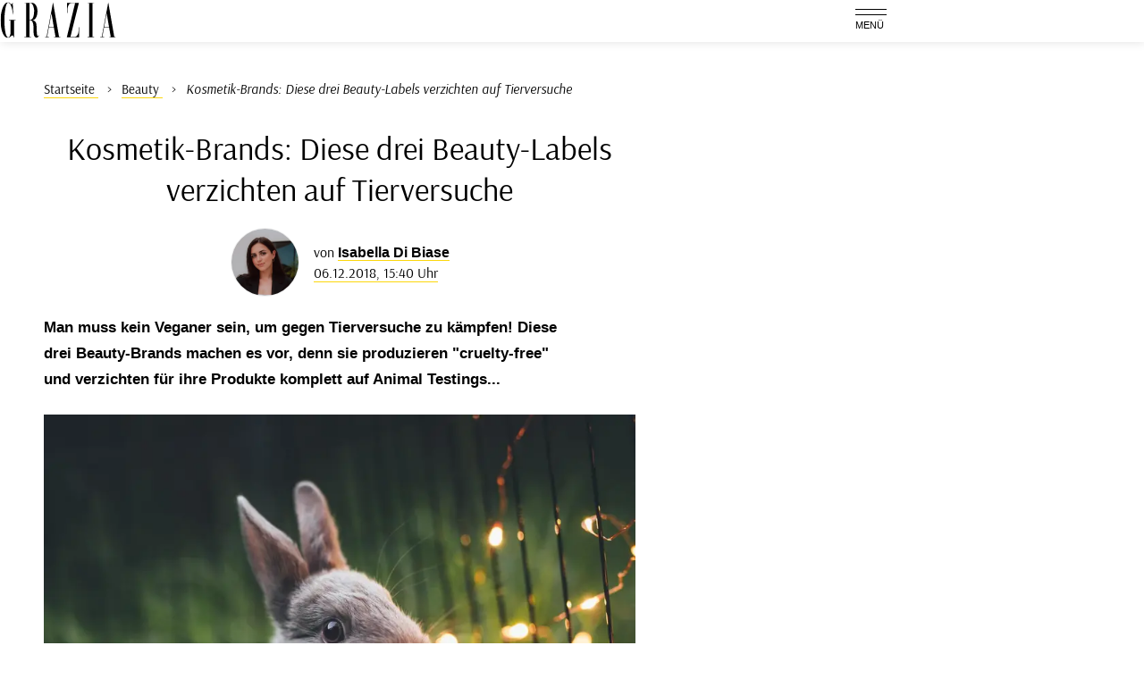

--- FILE ---
content_type: text/html; charset=UTF-8
request_url: https://www.grazia-magazin.de/beauty/kosmetik-brands-diese-drei-beauty-labels-verzichten-auf-tierversuche-22400.html
body_size: 19367
content:
<!DOCTYPE html><html lang="de" dir="ltr" prefix="og: https://ogp.me/ns#"><head><title>Kosmetik-Brands: Diese 3 Beauty-Labels verzichten auf Tierversuche</title><style>@font-face{font-display:optional;font-family:"Arsenal";font-style:normal;font-weight:400;src:url("/theme/fonts/arsenal-v12-latin-regular.woff2") format("woff2");}@font-face{font-display:optional;font-family:"Arsenal";font-style:italic;font-weight:400;src:url("/theme/fonts/arsenal-v12-latin-italic.woff2") format("woff2");}@font-face{font-display:optional;font-family:"Arsenal";font-style:normal;font-weight:700;src:url("/theme/fonts/arsenal-v12-latin-700.woff2") format("woff2");}@font-face{font-display:optional;font-family:"Arsenal";font-style:italic;font-weight:700;src:url("/theme/fonts/arsenal-v12-latin-700italic.woff2") format("woff2");}body{font-family:"Arsenal", sans-serif;}</style><link rel="stylesheet" media="all" href="/sites/default/files/css/css_TKpt64VkSFQg7L0XoCJkfL8BqR5eZNTua_u8kvIc98g.css?delta=0&amp;language=de&amp;theme=grazia&amp;include=eJxFy1EKgCAQRdENibOkeOKg0pjiOEWtPgqin_tx4KaBq4CStABxq6CGuQQof9QxkAZ6VorDOsT_4m3rFqRo5uj01MmVntfthQ-lt762aMI3Sm4omg" />
<link rel="stylesheet" media="all" href="/sites/default/files/css/css_O7Cr8z6gvhBZ7B1X29gbQs_Warib-ZbDgoZjSQc9zsM.css?delta=1&amp;language=de&amp;theme=grazia&amp;include=eJxFy1EKgCAQRdENibOkeOKg0pjiOEWtPgqin_tx4KaBq4CStABxq6CGuQQof9QxkAZ6VorDOsT_4m3rFqRo5uj01MmVntfthQ-lt762aMI3Sm4omg" />
<link rel="stylesheet" media="print" href="/sites/default/files/css/css_rgmJUmoxywmMNYF9-SbAE2tSf-ESOCvKR80kd-5psj0.css?delta=2&amp;language=de&amp;theme=grazia&amp;include=eJxFy1EKgCAQRdENibOkeOKg0pjiOEWtPgqin_tx4KaBq4CStABxq6CGuQQof9QxkAZ6VorDOsT_4m3rFqRo5uj01MmVntfthQ-lt762aMI3Sm4omg" />
<link rel="icon" type="image/png" href="/favicon-96x96.png" sizes="96x96" /><link rel="icon" type="image/svg+xml" href="/favicon.svg" /><link rel="shortcut icon" href="/favicon.ico" /><link rel="apple-touch-icon" sizes="180x180" href="/apple-touch-icon.png" /><meta name="apple-mobile-web-app-title" content="GRAZIA Deutschland" /><link rel="manifest" href="/site.webmanifest" /><meta charset="utf-8" />
<link rel="preconnect" href="https://delivery.consentmanager.net" />
<link rel="preconnect" href="https://cdn.consentmanager.net" />
<link rel="preconnect" href="https://cp.grazia-magazin.de" />
<link rel="preconnect" href="https://a.bf-ad.net" />
<meta name="description" content="Wir haben die 3 besten Beauty-Brands herausgesucht die laut der PETA-Positivliste auf Tierversuche verzichten..." />
<meta name="keywords" content="Kosmetik" />
<meta name="robots" content="index, follow, noarchive, max-snippet:-1, max-image-preview:large" />
<link rel="canonical" href="https://www.grazia-magazin.de/beauty/kosmetik-brands-diese-drei-beauty-labels-verzichten-auf-tierversuche-22400.html" />
<meta property="og:site_name" content="GRAZIA Deutschland" />
<meta property="og:type" content="article" />
<meta property="og:url" content="https://www.grazia-magazin.de/beauty/kosmetik-brands-diese-drei-beauty-labels-verzichten-auf-tierversuche-22400.html" />
<meta property="og:title" content="Diese 3 Beauty-Brands verzichten auf Tierversuche!" />
<meta property="og:description" content="Beim nächsten Kosmetikeinkauf solltet ihr auf diese &quot;cruelty-free&quot;-Labels achten..." />
<meta property="og:image" content="https://www.grazia-magazin.de/images/16x9/teaser/06.12.2018/tierversuche-bunny1.jpg" />
<meta property="og:image:width" content="1920" />
<meta property="og:image:height" content="1080" />
<meta property="og:image:alt" content="Jennifer Lawrence ist nicht nur das Kampagnengesicht dieses Parfums, sondern trägt es auch privat. Der Duft nach 1000 Blumen ist einfach perfekt für eine leidenschaftliche Lady wie Jen. Wer ebenfalls nach Damaszener-Rosen, Pfingstrose und Bergamotte riechen möchte, legt sich 50ml von Miss Dior Cherie für ca. 63 Euro zu" />
<meta property="og:updated_time" content="2018-12-07T09:38:20+01:00" />
<meta property="article:tag" content="Kosmetik" />
<meta property="article:published_time" content="2018-12-06T15:40:48+01:00" />
<meta property="article:modified_time" content="2018-12-07T09:38:20+01:00" />
<meta property="fb:app_id" content="479718565427151" />
<meta name="twitter:card" content="summary_large_image" />
<meta name="twitter:site" content="@GRAZIA_Magazin" />
<meta name="twitter:description" content="Man muss kein Veganer sein, um gegen Tierversuche zu kämpfen! Diese drei Beauty-Brands machen es vor, denn sie produzieren &quot;cruelty-free&quot; und verzichten für ihre Produkte komplett auf Animal Testings..." />
<meta name="twitter:image" content="https://www.grazia-magazin.de/images/16x9/teaser/06.12.2018/tierversuche-bunny1.jpg" />
<meta name="MobileOptimized" content="width" />
<meta name="HandheldFriendly" content="true" />
<meta name="viewport" content="width=device-width, initial-scale=1.0" />
<script type="text/javascript">function getDeviceType() {const width = document.documentElement.clientWidth;if (width < 768) {return 'smartphone';} else {return 'desktop';}}window._aeq = window._aeq || [];window._aeq.push(['setGlobalOptions',{'device':getDeviceType(),'layout':'article','category':'beauty','contentId':'node-22400','keyword':'kosmetik'}]);</script>
<script type="application/ld+json">{
    "@context": "https://schema.org",
    "@graph": [
        {
            "@type": "BreadcrumbList",
            "itemListElement": [
                {
                    "@type": "ListItem",
                    "position": 1,
                    "name": "Startseite",
                    "item": "https://www.grazia-magazin.de/"
                },
                {
                    "@type": "ListItem",
                    "position": 2,
                    "name": "Beauty",
                    "item": "https://www.grazia-magazin.de/beauty"
                },
                {
                    "@type": "ListItem",
                    "position": 3,
                    "name": "Kosmetik-Brands: Diese drei Beauty-Labels verzichten auf Tierversuche",
                    "item": "https://www.grazia-magazin.de/beauty/kosmetik-brands-diese-drei-beauty-labels-verzichten-auf-tierversuche-22400.html"
                }
            ]
        },
        {
            "@id": "https://www.grazia-magazin.de/beauty/kosmetik-brands-diese-drei-beauty-labels-verzichten-auf-tierversuche-22400.html",
            "@type": "NewsArticle",
            "about": [
                "Kosmetik"
            ],
            "author": {
                "@type": "Person",
                "url": "https://www.grazia-magazin.de/redaktion/isabella-di-biase",
                "@id": "https://www.grazia-magazin.de/redaktion/isabella-di-biase#profile-page",
                "name": "Isabella Di Biase",
                "jobTitle": "Head of Social Media",
                "image": {
                    "@type": "ImageObject",
                    "@id": "https://www.grazia-magazin.de/redaktion/isabella-di-biase#profile-image",
                    "url": "https://www.grazia-magazin.de/images/1x1_512/redaktion/profilbild.png",
                    "contentUrl": "https://www.grazia-magazin.de/images/1x1_512/redaktion/profilbild.png",
                    "width": 512,
                    "height": 512,
                    "caption": "Isabella Di Biase"
                }
            },
            "dateModified": "2018-12-07T09:38:20+01:00",
            "datePublished": "2018-12-06T15:40:48+01:00",
            "description": "Man muss kein Veganer sein, um gegen Tierversuche zu kämpfen! Diese drei Beauty-Brands machen es vor, denn sie produzieren \"cruelty-free\" und verzichten für ihre Produkte komplett auf Animal Testings...",
            "headline": "Kosmetik-Brands: Diese drei Beauty-Labels verzichten auf Tierversuche",
            "image": [
                {
                    "@type": "ImageObject",
                    "url": "https://www.grazia-magazin.de/images/16x9/teaser/06.12.2018/tierversuche-bunny1.jpg",
                    "width": "1920",
                    "height": "1080"
                },
                {
                    "@type": "ImageObject",
                    "url": "https://www.grazia-magazin.de/images/4x3/teaser/06.12.2018/tierversuche-bunny1.jpg",
                    "width": "1920",
                    "height": "1440"
                },
                {
                    "@type": "ImageObject",
                    "url": "https://www.grazia-magazin.de/images/1x1/teaser/06.12.2018/tierversuche-bunny1.jpg",
                    "width": "1920",
                    "height": "1920"
                },
                {
                    "url": "https://www.grazia-magazin.de/images/3x4/teaser/06.12.2018/tierversuche-bunny1.jpg",
                    "width": "1440",
                    "height": "1920",
                    "@type": "ImageObject"
                }
            ],
            "isAccessibleForFree": "True",
            "mainEntityOfPage": {
                "@type": "WebPage",
                "@id": "https://www.grazia-magazin.de/beauty/kosmetik-brands-diese-drei-beauty-labels-verzichten-auf-tierversuche-22400.html#page",
                "url": "https://www.grazia-magazin.de/beauty/kosmetik-brands-diese-drei-beauty-labels-verzichten-auf-tierversuche-22400.html",
                "name": "Kosmetik-Brands: Diese drei Beauty-Labels verzichten auf Tierversuche",
                "isPartOf": {
                    "@type": "WebSite",
                    "@id": "https://www.grazia-magazin.de/#website",
                    "url": "https://www.grazia-magazin.de",
                    "name": "GRAZIA Deutschland",
                    "description": "GRAZIA Deutschland: Fashion News &amp; Beauty-Trends"
                }
            },
            "name": "Kosmetik-Brands: Diese drei Beauty-Labels verzichten auf Tierversuche",
            "publisher": {
                "@type": "NewsMediaOrganization",
                "@id": "https://www.grazia-magazin.de/#website",
                "image": "https://www.grazia-magazin.de/theme/images/logo-800x800.png",
                "logo": {
                    "@type": "ImageObject",
                    "url": "https://www.grazia-magazin.de/theme/images/logo-800x800.png",
                    "width": "800",
                    "height": "800"
                },
                "sameAs": [
                    "https://www.facebook.com/GraziaMagazin",
                    "https://www.instagram.com/grazia_magazin/",
                    "https://open.spotify.com/show/4f9AAMNXamaSrW2tPxU6xk",
                    "https://www.tiktok.com/@grazia_magazin",
                    "https://de.wikipedia.org/wiki/Grazia_(Magazin)"
                ],
                "legalName": "Klambt-Verlag GmbH &amp; Co. KG",
                "foundingDate": "1843-01-01",
                "telephone": "+49 40 4118825-800",
                "email": "info@grazia-magazin.de",
                "address": {
                    "@type": "PostalAddress",
                    "streetAddress": "Gänsemarkt 21-23",
                    "addressLocality": "Hamburg",
                    "postalCode": "20354",
                    "addressCountry": "DE"
                },
                "numberOfEmployees": {
                    "@type": "QuantitativeValue",
                    "minValue": "500",
                    "maxValue": "750"
                },
                "brand": {
                    "@type": "Brand",
                    "name": "Grazia"
                }
            }
        }
    ]
}</script>
<link rel="icon" href="/themes/custom/klambt/grazia/favicon.ico" type="image/vnd.microsoft.icon" />
<script type="application/json" data-drupal-selector="drupal-settings-json">{"path":{"baseUrl":"\/","pathPrefix":"","currentPath":"node\/22400","currentPathIsAdmin":false,"isFront":false,"currentLanguage":"de"},"pluralDelimiter":"\u0003","suppressDeprecationErrors":true,"current_path_info":{"author":"Isabella Di Biase","term_name":"Beauty","firstPublished":"2018-06-12","lastModified":"2018-12-07","loadType":"Initial-PI","pageType":"article","published":"2018-12-06","rootCategory":"Beauty","tag":"Kosmetik","node_id":"22400","url":"\/beauty\/kosmetik-brands-diese-drei-beauty-labels-verzichten-auf-tierversuche-22400.html"},"klambtConsent":{"gtm_active":true,"gtm_id":"GTM-M7JJ5R9","ads_active":true,"ads_bcn_url":"https:\/\/a.bf-ad.net\/adengine\/grazia\/adengine.js","cleverpush_active":true,"cleverpush_url":"https:\/\/static.cleverpush.com\/channel\/loader\/fJwr2zzNRbaCzy8XW.js","pinterest_active":false,"pinterest_id":"","outbrain_active":false,"outbrain_id":"","revive_active":true,"revive_url":"https:\/\/kia.klambt.services\/delivery\/asyncjs.php","revive_adserver_active":true,"revive_adserver_url":"https:\/\/kia.klambt.services\/delivery\/asyncjs.php","tiktok_active":true,"tiktok_id":"D2RAK53C77UF3R354GP0"},"ajaxTrustedUrl":{"\/suche\/":true},"field_group":{"html_element":{"mode":"squareteaser","context":"view","settings":{"classes":"aspect-ratio--1-1","show_empty_fields":false,"id":"","element":"div","show_label":false,"label_element":"h3","label_element_classes":"","attributes":"","effect":"none","speed":"fast","label_as_html":false}}},"klambt_analytics":{"nid":"22400"},"user":{"uid":0,"permissionsHash":"25fe05152d67f69cfa792a10711e5926ab10c27c6220160fd513fdf1d4d323f1"}}</script>
<script src="/sites/default/files/js/js_5OTLc6yAoPoylXXVmzOWVcnBJ5fmD89hceBkJMWTBM4.js?scope=header&amp;delta=0&amp;language=de&amp;theme=grazia&amp;include=eJxdjmsKwzAMgy9UyJGC4rqJaR7D9grt6ddtdLD-EugTkuipyt3jA16i9GUEujtTVhyCkOtIqNNa0ZJHzBuri3E7wyERyY901N2FLLiCVun5IgnGt5qPJYuicVQ2OfiP9DHz-SRzhDuovMfsShhDqYSvvABq7k9D"></script>
</head><body><script type="text/javascript" data-cmp-ab="1" src="https://cdn.consentmanager.net/delivery/js/semiautomatic.min.js" data-cmp-cdid="d34bb4835164c" data-cmp-host="delivery.consentmanager.net" data-cmp-cdn="cdn.consentmanager.net" data-cmp-codesrc="0"></script><div class="page "><!-- Header -->
    <header class="header header--fixed">
        <div class="header__container">
            <div class="container"><div class="header__logo"><a href="/" title="Startseite" rel="home" class="header__logo__link">GRAZIA Deutschland: Fashion News &amp; Beauty-Trends</a></div><nav class="header__navigation" role="navigation"
         aria-labelledby="block-main-menu-menu" id="block-main-menu"><div class="visually-hidden" id="block-main-menu-menu">Hauptnavigation</div><ul class="header__navigation__list"><li class="header__navigation__item"><a href="/fashion"  class="header__navigation__link">Fashion</a></li><li class="header__navigation__item"><a href="/beauty"  class="header__navigation__link is-active">Beauty</a></li><li class="header__navigation__item"><a href="/stars"  class="header__navigation__link">Stars</a></li><li class="header__navigation__item"><a href="/lifestyle"  class="header__navigation__link">Lifestyle</a></li><li class="header__navigation__item"><a href="/love"  class="header__navigation__link">Love</a></li><li class="header__navigation__item"><a href="/gewinne"  class="header__navigation__link">Win</a></li></ul></nav><button class="button button__menu button__burger js-sidebar__trigger" type="button"><div class="button__menu__line"><div class="line"></div><div class="line"></div></div><span class="button__menu__label">Menü</span></button></div>
        </div><div class="indicator-wrapper">
                <div class="indicator"></div>
            </div></header><div class="wrapper">
        <div class="wrapper__main">
            <section class="main-content">
                <div class="container"><div data-drupal-messages-fallback class="hidden"></div>
<div id="block-breadcrumbs"><nav role="navigation" class="breadcrumb">
        <ul class="breadcrumb__list"><li class="breadcrumb__list__item">
                            <a href="/">
                                <span>Startseite</span>
                            </a>
                        </li><li class="breadcrumb__list__item">
                            <a href="/beauty">
                                <span>Beauty</span>
                            </a>
                        </li><li class="breadcrumb__list__item">
                                <h1>Kosmetik-Brands: Diese drei Beauty-Labels verzichten auf Tierversuche</h1>
                            </li></ul>
    </nav></div><div class="grid">
                        <div class="grid__column  grid__column--main "><div id="block-content"><article class="node node--type-article node--view-mode-full ds-1col clearfix">

  

  <header  class="article__header">    
            <h2  class="article__header__headline">
                    Kosmetik-Brands: Diese drei Beauty-Labels verzichten auf Tierversuche

      
      </h2>
  

<div  class="article__author"><div  class="article__author__image">            <a href="/redaktion/isabella-di-biase" hreflang="de">    <img loading="lazy" src="https://www.grazia-magazin.de/images/1x1_256/redaktion/profilbild.png" width="256" height="256" alt="Autorenprofil von Isabella Di Biase" />

</a>
    </div><div  class="article__author__text">von       <strong >
        
            <a title="Benutzerprofil anzeigen." href="/redaktion/isabella-di-biase">Isabella Di Biase</a>
      
  
    </strong>

    <div class="article__author__published">
        <a href="/archiv/2018/12/06">
                            06.12.2018, 15:40 Uhr
                    </a>
    </div></div></div><div  class="article__header__intro"><p>Man muss kein Veganer sein, um gegen Tierversuche zu kämpfen! Diese drei&nbsp;Beauty-Brands machen es vor, denn sie produzieren "cruelty-free" und&nbsp;verzichten für ihre Produkte&nbsp;komplett auf Animal Testings...</p></div></header><div  class="article__content">                <div class="paragraph paragraph--type--image format--landscape">
      <div>
              <div><figure class="media media--size-4-3"><div  class="media__image-wrapper"><picture><source srcset="/images/4x3_870/media/gallery/2018-12-06/tierversuche-bunny.jpg 1x" media="screen and (min-width: 768px)" width="870" height="653"/><source srcset="/images/4x3_768/media/gallery/2018-12-06/tierversuche-bunny.jpg 1x" media="screen and (min-width: 480px)" width="768" height="576"/><source srcset="/images/4x3_480/media/gallery/2018-12-06/tierversuche-bunny.jpg 1x" media="(min-width: 360px)" width="480" height="360"/><img loading="eager" class="media__image" fetchpriority="high" width="1920" height="1440" src="/images/4x3/media/gallery/2018-12-06/tierversuche-bunny.jpg" alt="" /></picture><span class="media__copyright">© GETTY IMAGES</span></div><figcaption  class="media__caption"><span class="media__description">LUSH, Kat Von D und The Body Shop verzichten komplett auf Tierversuche 😍🐇
</span></figcaption></figure></div>
          </div>
  </div><kas class="define" type="placement" kas-provider="define" kas-id="article_top"><div id="define_article_top" class="define define_article_top"><script type="text/plain" data-cmp-vendor="s1022" class="cmplazyload" data-cmp-src="https://edge.conative.network/pubTag/by/pub=80/tag=grazia-magazin_de/current_version?width=%%WIDTH%%&height=300%&gdpr=${GDPR}&gdpr_consent=${GDPR_CONSENT_440}"></script></div></kas><div class="paragraph paraTypeText">
                        <p>Hunderttausende flauschig weiche<strong> Kaninchen</strong>, kuschelige <strong>Kätzchen</strong> <strong>und</strong> süße <strong>Mäuse</strong>&nbsp;<strong>sterben täglich für die Schönheitsindustrie</strong> – das ist die bittere Wahrheit. Nachdem <strong>die EU&nbsp;die Maßnamen an Tierversuchen verschärfte und 2013 offiziell verbot</strong>&nbsp;und somit jegliche <strong>Brands vom Markt verbannte, die diese für ihre Produkte durchführten</strong>, sanken die Zahlen zwar, kamen aber bis heute nicht auf Null. Das Problem&nbsp;sind die zahlreichen <strong>Schlupflöcher, die den Labels ermöglichen weiterhin Animal Testings durchzuführen</strong>: <em>"Das Gesetz gilt nur für Inhaltsstoffe, die ausschließlich in Kosmetik- und Pflegeprodukten vorkommen. Kommt ein Inhaltsstoff auch in anderen Produkten, wie Waschmitteln, vor, fällt es unter das Chemikaliengesetz und kann weiter an Tieren getestet werden"</em>. <strong>Man muss kein Veganer oder Vegetarier sein, um dieses Dilemma zu verstehen.</strong>&nbsp;Liebe zu unseren vierbeinigen Freunden und etwas mehr Aufmerksamkeit reichen beim Kauf unserer Beauty-Favorites völlig aus. Heutzutage ist es sogar einfacher als je zuvor, denn <strong>mittlerweile gibt es unzählige Marken, die sich für Tiere einsetzen und cruelty-free arbeiten.</strong> Das ist unsere Top drei...</p><h2 id="122400_92e275_1_LUSH">1. LUSH</h2><p>Bereits <strong>seit dessen&nbsp;Gründung im Jahr 1995 setzt sich das britische Label stets für Tiere ein und kämpft aktiv gegen Tests</strong> an unseren flauschigen Freunden. Das Brand <strong>steht außerdem für Diversity und Akzeptanz</strong> und sieht in der Herkunft, Religion, den politischen oder sexuellen Orientierungen eines Menschen keinen Diskriminierungsgrund – im Gegenteil! Doch das Tolle an LUSH ist natürlich auch seine<strong> immer frische und handgemachte Kosmetik,&nbsp;</strong>die nicht nur ein Spaß für das Augenwerk ist, sondern auch<strong> traumhaft gut duftet</strong>. All diese Gründe machen dieses lobenswerte Beauty-Label zu unserem absoluten Favoriten!</p>
            </div><k-bcn data-context="superbanner"></k-bcn><div class="paragraph paraTypeInstagram">
                
  
  

        </div><!-- Klambt Advertisement Placement Block - Type: 
Array
(
    [placement_id] => bcn_special
)

--><div class="paragraph paraTypeText">
                        <h2 id="222400_bdf1b8_2_Kat_Von_D">2. Kat Von D</h2><p>Kat von D ist eine bekannte&nbsp;<strong>Tattoo-Artistin aus Los Angeles und</strong>&nbsp;seit einigen Jahren auch erfolgreiche Beauty-Unternehmerin. <strong>Ihre Produkte gelten als "cruelty-free"</strong>&nbsp;<strong>und sind fast alle&nbsp;zu 100% vegan</strong> – mit #Veganalert gekennzeichnet –, außerdem noch <strong>recycelbar und biologisch abbaubar</strong>.&nbsp;Als leidenschaftliche Tierschützerin und -liebhaberin, setzt sich Kat täglich für unsere vierbeinigen Freunde ein. <strong>Sowohl die Kosmetika als auch alle Tools wie Pinsel, Blender &amp; Co. sind frei von "animal-derived Ingredients"</strong>, wie es auf der offiziellen Webseite steht.</p>
            </div><!-- Vendor disabled outstream --><div class="paragraph paraTypeInstagram">
                
  
  

        </div><div class="paragraph paraTypeText">
                        <h2 id="322400_2d215d_3_The_Body_Shop">3. The Body Shop</h2><p>The Body Shop zeigt mit seinem Handeln und seinen Kampagnen, dass&nbsp;gerade <strong>gefährdete Regionen zu bereichern und zu fördern sind</strong>, <strong>da diese von besonders ökologischem Wert für unseren Planeten sind.</strong> Kein Wunder also, dass sich <strong>Gründerin Anita Roddick</strong> auch schon früh für eine Kosmetikindustrie ohne Tierversuche&nbsp;einsetzte. Ihr Motto <em>"Mit einem Unternehmen Gutes bewirken"</em> setzt sie seit 1976 in Tat um: <strong>Alle Make-up- und Pflegeprodukte aus dem The Body Shop-Sortiment sind komplett cruelty-free</strong> und somit ein positives Beispiel für die tierfreundliche Beauty-Industrie. Das Brand hat außerdem <strong>dazu beigesteuert, dass Animal Testings in UK und sogar in der EU verboten wurden.&nbsp;</strong></p>
            </div><k-bcn data-context="superbanner"></k-bcn><div class="paragraph paraTypeInstagram">
                
  
  <div class="instagram_embed media-object" id="inse_cmp_ecf394932d5414bb998c62ea7d576c3c"></div>
<script type="text/plain" class="cmplazyload" data-cmp-vendor="s14" data-cmp-preview="400x600">
        document.getElementById("inse_cmp_ecf394932d5414bb998c62ea7d576c3c").innerHTML = atob("[base64]");
        klambt.consent.addJS("https://platform.instagram.com/en_US/embeds.js", "instagram_embed_js", false, true);
</script>

        </div><div class="paragraph paraTypeText">
                        <h2 id="422400_85d59a_Positiv_und_Negativliste_fuer_Tierversuche_in_der_Kosmetik_Industrie">Positiv- und Negativliste für Tierversuche in der Kosmetik-Industrie</h2><p>Die deutsche und amerikanische<strong> "PETA" ("People for the Ethical Treatment of Animals") ist eine Non-Profit-Organisation, die sich für den Tierschutz einsetzt. </strong>In Deutschland gibt es die sogenannte <strong>Positivliste</strong>, welche genau von dieser Kommission erstellt wird: Hier sind <strong>alle Unternehmen aufgezählt, die auch wirklich komplett und weltweit auf Animal Testings verzichten</strong> und für jedes Produkt aus dem Sortiment eine detaillierte Roh- und Inhaltsstoffliste abgegeben haben. Andersrum gibt es natürlich auch <strong>die Negativliste, dessen Brands die Richtlinien des Deutschen Tierschutzbundes nicht erfüllen.</strong> Dazu gehört die Verwendung von verarbeiteten Rohstoffen, die nach dem 1979 an Tieren getestet wurden, Materialien die für Tod und Quälerei zuständig sind oder von lebendigen Tieren stammen.&nbsp;</p>
            </div><div class="paragraph paraTypeInstagram">
                
  
  <div class="instagram_embed media-object" id="inse_cmp_55c84d466f1c9911d7cdf57912df508a"></div>
<script type="text/plain" class="cmplazyload" data-cmp-vendor="s14" data-cmp-preview="400x600">
        document.getElementById("inse_cmp_55c84d466f1c9911d7cdf57912df508a").innerHTML = atob("[base64]");
        klambt.consent.addJS("https://platform.instagram.com/en_US/embeds.js", "instagram_embed_js", false, true);
</script>

        </div><div class="paragraph paraTypeText">
                        <h2 id="522400_e761d7_Diese_Siegel_bedeuten_cruelty_free">Diese Siegel bedeuten "cruelty-free"</h2><p>Wer sich jetzt fragt, wie er beim nächsten Kosmetikeinkauf die "cruelty-free"-Artikeln von den herkömmlichen unterscheiden kann, sollte wissen, dass er sich dafür immer auf die offiziellen Siegel verlassen kann. Der sogenannte <strong>"Leaping Bunny</strong>" ist mittlerweile <strong>ein internationales Symbol</strong>, das Beauty-Produkte mit dieser Eigenschaft auszeichnet. Die Unternehmen, die mit dem kleinen Kaninchen versehen wurden, <strong>verzichten in der Produktion komplett auf Tierversuche</strong> – einschließlich bei Inhaltsstoffen und Endprodukten. Neben dem hoppelnden, steht auch der <strong>"Hase mit schützender Hand" </strong>sowohl in Deutschland, als auch international für <strong>"cruelty-free"-Marken</strong>. Außerdem gilt die bekannte <strong>"Veganblume"</strong> als das einzige Siegel, das <strong>gleichzeitig für vegane und für Kosmetik ohne Tierversuche</strong> steht.&nbsp;Doch was ist der Unterschied zwischen den beiden? <strong>Ein Produkt wird als vegan bezeichnet, wenn es keinerlei Inhaltsstoffe enthält, die von Tieren abstammen.</strong> Das bedeutet aber nicht, dass diese ohne Tierversuche hergestellt wurden.&nbsp;</p>
            </div><div class="paragraph paraTypeInstagram">
                
  
  <div class="instagram_embed media-object" id="inse_cmp_4307428567e518a19734a1e26b87deac"></div>
<script type="text/plain" class="cmplazyload" data-cmp-vendor="s14" data-cmp-preview="400x600">
        document.getElementById("inse_cmp_4307428567e518a19734a1e26b87deac").innerHTML = atob("[base64]");
        klambt.consent.addJS("https://platform.instagram.com/en_US/embeds.js", "instagram_embed_js", false, true);
</script>

        </div><k-bcn data-context="superbanner"></k-bcn><div class="paragraph paraTypeText">
                        <h2 id="622400_1fe512_Diese_Tiere_werden_fuer_Tests_missbraucht">Diese Tiere werden für Tests missbraucht</h2><p>Obwohl <strong>in der EU Animal Testings für der Kosmetikbranche offiziell verboten</strong> sind, werden die Tiere leider<strong> für andere Zwecke (beispielsweise für Arzneimittel oder Haushaltsmittel) missbraucht.</strong> Nur in Deutschland müssen <strong>über 2.000 Affen in den Labore</strong>n für Impfstoffenentwicklungen und HIV-Tests&nbsp;leiden und eventuell sterben. Doch&nbsp;das ist gar nichts im Vergleich zu den <strong>zwei Millionen Mäusen und Ratten</strong>, die die Hauptopfer von Experimenten bespielsweise für die Krebsforschung sind. <strong>Für Kosmetika und Hausreiniger müssen sich Kaninchen den grausamen Quälereien der&nbsp;Wissenschaftler unterziehen</strong> und nach einer sehr langen Folterzeit anschließend sterben.</p>
            </div><div class="paragraph paraTypeInstagram">
                
  
  <div class="instagram_embed media-object" id="inse_cmp_dabef36a7c9293d031fc64b64a64dcfb"></div>
<script type="text/plain" class="cmplazyload" data-cmp-vendor="s14" data-cmp-preview="400x600">
        document.getElementById("inse_cmp_dabef36a7c9293d031fc64b64a64dcfb").innerHTML = atob("[base64]");
        klambt.consent.addJS("https://platform.instagram.com/en_US/embeds.js", "instagram_embed_js", false, true);
</script>

        </div><div class="paragraph paraTypeText">
                        <p><em>Diese Beauty-Artikel könnten dich noch interessieren:&nbsp;</em></p>
            </div><div class="paragraph paraTypeText">
                        <p><a data-entity-substitution="canonical" data-entity-type="node" data-entity-uuid="cd89c0e2-deb0-4e0e-9cce-2674c95cf570" href="/beauty/mitesser-mit-diesen-porensaugern-werdet-ihr-unreinheiten-endlich-los-31651.html">Mitesser: Mit diesen Porensaugern werdet ihr Unreinheiten endlich los</a></p>
            </div><div class="paragraph paraTypeText">
                        <p><a data-entity-substitution="canonical" data-entity-type="node" data-entity-uuid="cd38ce1f-3234-4848-bf0f-503ec884c694" href="/beauty/nagellack-das-sind-die-besten-produkte-aus-der-drogerie-unter-10-euro-26422.html">Nagellack: Das sind die besten Produkte aus der Drogerie unter 10 Euro</a></p>
            </div><div class="paragraph paraTypeText">
                        <p>Nachtcremes: Mit diesen Produkten klappt's mit dem Schönheitsschlaf</p>
            </div></div>

</article>

</div><k-bcn data-context="below_content"></k-bcn><div><div class="js-view-dom-id-a93ff357f0f2f05566c400c4e9c8c0f442807a3c7bbfb5af3a10b2e7cda05603">
  
  
  

  
  
  

      <div class="article__tags section">
        <div class="section__title">Mehr zum Thema</div>
        <ul class="article__tags__list">
                            <li>
                    <a href="/thema/kosmetik">Kosmetik</a>
                </li>
                    </ul>
        <div class="article__tags__grid">
            <article class="teaser__item ds-1col clearfix">

  

  <div  class="teaser__media"><div  class="aspect-ratio--1-1"><a href="/beauty/mexx-scenting-experience-koeln-auf-diese-neuigkeiten-duerfen-wir-uns-freuen-59855.html"><picture><source srcset="/images/1x1_200/2024-09/mexxevent-134-0151.jpg 1x" media="(min-width: 360px)" width="200" height="200"/><img loading="lazy" class="media__image" width="200" height="200" src="/images/1x1_200/2024-09/mexxevent-134-0151.jpg" alt="Menschen machen Yoga" title="Mexx Event" /></picture></a></div>      <div  class="teaser__adtype">
        
            Anzeige
      
  
    </div>

</div><div  class="teaser__caption"><div class="teaser__headline"><a href="/beauty/mexx-scenting-experience-koeln-auf-diese-neuigkeiten-duerfen-wir-uns-freuen-59855.html">Mexx Scenting Experience in Köln</a></div></div>

</article>

<article class="teaser__item ds-1col clearfix">

  

  <div  class="teaser__media"><div  class="aspect-ratio--1-1"><a href="/beauty/vegane-kosmetik-marken-das-solltet-ihr-wissen-54159.html"><picture><source srcset="/images/1x1_200/2022-06/zwei_frauen_blond_nahaufnahme_gesicht_geschminkt_backstage.jpg 1x" media="(min-width: 360px)" width="200" height="200"/><img loading="lazy" icon="glomex-play-icon" class="media__image" width="200" height="200" src="/images/1x1_200/2022-06/zwei_frauen_blond_nahaufnahme_gesicht_geschminkt_backstage.jpg" alt="zwei Frauen blond Nahaufnahme Gesicht geschminkt Backstage" title="zwei Frauen blond Nahaufnahme Gesicht geschminkt Backstage" /><div class="teaser__glomex_icon" ><?xml version="1.0" ?><!DOCTYPE  PUBLIC '-//W3C//DTD SVG 1.1//EN'  'http://www.w3.org/Graphics/SVG/1.1/DTD/svg11.dtd'><svg height="20px" id="Layer_1"  viewBox="0 0 32 32" width="20px" xml:space="preserve" xmlns="http://www.w3.org/2000/svg" xmlns:xlink="http://www.w3.org/1999/xlink"><path d="M30,6h-0.887c-0.525,0-1.029,0.207-1.404,0.576L25,9.248V8c0-1.657-1.344-3-3-3H3  C1.346,5,0,6.345,0,8v6.972V24c0,1.656,1.343,3,3,3h19c1.656,0,3-1.344,3-3v-1.221l2.709,2.672c0.375,0.369,0.879,0.576,1.404,0.576  H30c1.104,0,2-0.895,2-2V8C32,6.895,31.104,6,30,6z M3,25c-0.552,0-1-0.449-1-1V8c0-0.553,0.447-1,1-1h19c0.551,0,1,0.448,1,1v16  c0,0.551-0.449,1-1,1H3z M30,24.027h-0.887H29l-4-4V20l-1-1v-6l5-5h0.113H30V24.027z" fill="#333333" id="video"/></svg></div></picture></a></div></div><div  class="teaser__caption"><div class="teaser__headline"><a href="/beauty/vegane-kosmetik-marken-das-solltet-ihr-wissen-54159.html">Zum Earth Day: Die besten veganen Kosmetikmarken</a></div></div>

</article>

<article class="teaser__item ds-1col clearfix">

  

  <div  class="teaser__media"><div  class="aspect-ratio--1-1"><a href="/beauty/permantent-make-alles-was-ihr-ueber-die-angesagten-treatments-wissen-solltet-32629.html"><picture><source srcset="/images/1x1_200/teaser/24.11.2020/augenbrauen_die_modeliert_werden.jpg 1x" media="(min-width: 360px)" width="200" height="200"/><img loading="lazy" class="media__image" width="200" height="200" src="/images/1x1_200/teaser/24.11.2020/augenbrauen_die_modeliert_werden.jpg" alt="" /></picture></a></div></div><div  class="teaser__caption"><div class="teaser__headline"><a href="/beauty/permantent-make-alles-was-ihr-ueber-die-angesagten-treatments-wissen-solltet-32629.html">DAS solltest du über Permanent Make-up wissen!</a></div></div>

</article>

<article class="teaser__item ds-1col clearfix">

  

  <div  class="teaser__media"><div  class="aspect-ratio--1-1"><a href="/beauty/kosmetik-tipps-2022-die-4-liebsten-beauty-produkte-der-redaktion-54826.html"><picture><source srcset="/images/1x1_200/2022-09/stylische_frau_im_braunen_hosenanzug.jpg?h=55d73219 1x" media="(min-width: 360px)" width="200" height="200"/><img loading="lazy" class="media__image" width="200" height="200" src="/images/1x1_200/2022-09/stylische_frau_im_braunen_hosenanzug.jpg?h=55d73219" alt="" /></picture></a></div></div><div  class="teaser__caption"><div class="teaser__headline"><a href="/beauty/kosmetik-tipps-2022-die-4-liebsten-beauty-produkte-der-redaktion-54826.html">Herzensangelegenheit! Die aktuell liebsten Beauty-Produkte der Redaktion</a></div></div>

</article>

<article class="teaser__item ds-1col clearfix">

  

  <div  class="teaser__media"><div  class="aspect-ratio--1-1"><a href="/beauty/beauty-trends-2022-lohnt-sich-die-investition-eine-beauty-box-wir-haben-sie-getestet-54341.html"><picture><source srcset="/images/1x1_200/2022-07/box_mit_beauty_produkten.jpg 1x" media="(min-width: 360px)" width="200" height="200"/><img loading="lazy" class="media__image" width="200" height="200" src="/images/1x1_200/2022-07/box_mit_beauty_produkten.jpg" alt="Box mit Beauty Produkten" title="Box mit Beauty Produkten" /></picture></a></div></div><div  class="teaser__caption"><div class="teaser__headline"><a href="/beauty/beauty-trends-2022-lohnt-sich-die-investition-eine-beauty-box-wir-haben-sie-getestet-54341.html">Beauty-Boxen: Lohnt sich die Investition wirklich? Wir haben sie getestet</a></div></div>

</article>

<article class="teaser__item ds-1col clearfix">

  

  <div  class="teaser__media"><div  class="aspect-ratio--1-1"><a href="/beauty/beauty-trends-2022-diese-5-produkte-sind-jetzt-so-guenstig-dass-wir-sie-auf-vorrat-shoppen-54269.html"><picture><source srcset="/images/1x1_200/2022-07/frau_lacht.png?h=e2652f7b 1x" media="(min-width: 360px)" width="200" height="200"/><img loading="lazy" class="media__image" width="200" height="200" src="/images/1x1_200/2022-07/frau_lacht.png?h=e2652f7b" alt="" /></picture></a></div></div><div  class="teaser__caption"><div class="teaser__headline"><a href="/beauty/beauty-trends-2022-diese-5-produkte-sind-jetzt-so-guenstig-dass-wir-sie-auf-vorrat-shoppen-54269.html">Beauty-Produkte, die jetzt so günstig sind, dass wir sie auf Vorrat shoppen</a></div></div>

</article>

        </div>
        <div class="article__tags__toggle" data-text-more="Mehr anzeigen" data-text-less="Weniger anzeigen">
            <div class="toggle__text">Mehr anzeigen</div>
            <div class="toggle__icon">
                <div class="toggle__icon__arrow"></div>
            </div>
        </div>
        <script>
            const toggleBtn = document.querySelector('.article__tags__toggle');
            const itemList = document.querySelector('.article__tags__grid');

            if (toggleBtn && itemList) {
                const items = itemList.querySelectorAll('.teaser__item');
                const lastThree = Array.from(items).slice(-3);
                const textSpan = toggleBtn.querySelector('.toggle__text');
                let isExpanded = false;

                lastThree.forEach(item => {
                    item.classList.add('hidden-xs');
                });

                toggleBtn.addEventListener('click', function () {
                    lastThree.forEach(item => {
                        item.classList.toggle('hidden-xs');
                    });

                    isExpanded = !isExpanded;
                    toggleBtn.classList.toggle('is-expanded', isExpanded);

                    if (textSpan) {
                        textSpan.textContent = isExpanded
                            ? toggleBtn.dataset.textLess
                            : toggleBtn.dataset.textMore;
                    }
                });
            }
        </script>
    </div>

    

  
  

  
  
</div>
</div>
<share-item item="https%3A%2F%2Fwww.grazia-magazin.de%2Fbeauty%2Fkosmetik-brands-diese-drei-beauty-labels-verzichten-auf-tierversuche-22400.html" title="Kosmetik-Brands%3A%20Diese%20drei%20Beauty-Labels%20verzichten%20auf%20Tierversuche" site="GRAZIA Deutschland" type="article"></share-item><div class="OUTBRAIN" data-src="https://www.grazia-magazin.de/beauty/kosmetik-brands-diese-drei-beauty-labels-verzichten-auf-tierversuche-22400.html" data-widget-id="AR_9"></div><script type="text/plain" data-cmp-vendor="s267" class="cmplazyload" >klambt.consent.cmd.push(function(){klambt.consent.addJS("https://widgets.outbrain.com/outbrain.js", "outbrain_js", false, true);});</script><div id="block-infoblock">    <div class="info_block" data-pagetype="article" data-nid="22400" data-term_id="" data-current_author="Isabella Di Biase" data-revision_author="Isabella Di Biase" data-field_published_first="2018-06-12" data-field_published="2018-12-06" data-changed="2018-12-07" data-current_term_name="Beauty" data-current_root_term_name="Beauty" data-tags="Kosmetik" data-current_url="/beauty/kosmetik-brands-diese-drei-beauty-labels-verzichten-auf-tierversuche-22400.html" > </div>
</div><div id="block-grazia-vgwortcounterid" style="width: 1px; height: 1px;">  <img src="//vg08.met.vgwort.de/na/vgzm.1205532-02-0e083589-d8ad-4bcf-94e1-2ca47d443ae0" height="1" width="1" alt=""/>
</div></div><aside class="grid__column grid__column--aside">
                                <div class="stayVisible"><k-bcn data-context="medium_rectangle_hp"></k-bcn><ins class="revive" data-revive-zoneid="11" data-revive-id="eb7b2769b1c216698466a0fa7dc1c760" data-revive-contentkeywords="nude_content" data-revive-adzone="_default" data-revive-articletype="node"></ins><div id="block-relatedarticlesblock"><article class="teaser__item ds-1col clearfix">

  

  <figure  class="media media--size-16-9"><a href="/beauty/mexx-scenting-experience-koeln-auf-diese-neuigkeiten-duerfen-wir-uns-freuen-59855.html"><div  class="media__image-wrapper"><picture><source srcset="/images/16x9_300/2024-09/mexxevent-134-0151.jpg?h=4a61d454 1x" media="(min-width: 360px)" width="300" height="169"/><img loading="lazy" class="media__image" width="300" height="169" src="/images/16x9_300/2024-09/mexxevent-134-0151.jpg?h=4a61d454" alt="Menschen machen Yoga" title="Mexx Event" /></picture></div></a>      <div  class="sidebar__teaser__adtype teaser__adtype">
        
            Anzeige
      
  
    </div>

<figcaption  class="sidebar__teaser__caption teaser__caption"><div class="teaser__headline"><a href="/beauty/mexx-scenting-experience-koeln-auf-diese-neuigkeiten-duerfen-wir-uns-freuen-59855.html">Mexx Scenting Experience in Köln</a></div></figcaption></figure>

</article>

<article class="teaser__item ds-1col clearfix">

  

  <figure  class="media media--size-16-9"><a href="/beauty/vegane-kosmetik-marken-das-solltet-ihr-wissen-54159.html"><div  class="media__image-wrapper"><picture><source srcset="/images/16x9_300/2022-06/zwei_frauen_blond_nahaufnahme_gesicht_geschminkt_backstage.jpg 1x" media="(min-width: 360px)" width="300" height="169"/><img loading="lazy" icon="glomex-play-icon" class="media__image" width="300" height="169" src="/images/16x9_300/2022-06/zwei_frauen_blond_nahaufnahme_gesicht_geschminkt_backstage.jpg" alt="zwei Frauen blond Nahaufnahme Gesicht geschminkt Backstage" title="zwei Frauen blond Nahaufnahme Gesicht geschminkt Backstage" /><div class="teaser__glomex_icon" ><?xml version="1.0" ?><!DOCTYPE  PUBLIC '-//W3C//DTD SVG 1.1//EN'  'http://www.w3.org/Graphics/SVG/1.1/DTD/svg11.dtd'><svg height="20px" id="Layer_1"  viewBox="0 0 32 32" width="20px" xml:space="preserve" xmlns="http://www.w3.org/2000/svg" xmlns:xlink="http://www.w3.org/1999/xlink"><path d="M30,6h-0.887c-0.525,0-1.029,0.207-1.404,0.576L25,9.248V8c0-1.657-1.344-3-3-3H3  C1.346,5,0,6.345,0,8v6.972V24c0,1.656,1.343,3,3,3h19c1.656,0,3-1.344,3-3v-1.221l2.709,2.672c0.375,0.369,0.879,0.576,1.404,0.576  H30c1.104,0,2-0.895,2-2V8C32,6.895,31.104,6,30,6z M3,25c-0.552,0-1-0.449-1-1V8c0-0.553,0.447-1,1-1h19c0.551,0,1,0.448,1,1v16  c0,0.551-0.449,1-1,1H3z M30,24.027h-0.887H29l-4-4V20l-1-1v-6l5-5h0.113H30V24.027z" fill="#333333" id="video"/></svg></div></picture></div></a><figcaption  class="sidebar__teaser__caption teaser__caption"><div class="teaser__headline"><a href="/beauty/vegane-kosmetik-marken-das-solltet-ihr-wissen-54159.html">Zum Earth Day: Die besten veganen Kosmetikmarken</a></div></figcaption></figure>

</article>

<article class="teaser__item ds-1col clearfix">

  

  <figure  class="media media--size-16-9"><a href="/beauty/permantent-make-alles-was-ihr-ueber-die-angesagten-treatments-wissen-solltet-32629.html"><div  class="media__image-wrapper"><picture><source srcset="/images/16x9_300/teaser/24.11.2020/augenbrauen_die_modeliert_werden.jpg 1x" media="(min-width: 360px)" width="300" height="169"/><img loading="lazy" class="media__image" width="300" height="169" src="/images/16x9_300/teaser/24.11.2020/augenbrauen_die_modeliert_werden.jpg" alt="" /></picture></div></a><figcaption  class="sidebar__teaser__caption teaser__caption"><div class="teaser__headline"><a href="/beauty/permantent-make-alles-was-ihr-ueber-die-angesagten-treatments-wissen-solltet-32629.html">DAS solltest du über Permanent Make-up wissen!</a></div></figcaption></figure>

</article>

</div><k-bcn data-context="medium_rectangle"></k-bcn><div class="views-element-container" id="block-grazia-views-block-top-article-block-matomo-block-1"><div class="section__title">Top Artikel</div><div><div class="matomo-top-articles-block js-view-dom-id-68c86220d56f5976fb22567bbaf13e1f0727d85ccf6e9aecf5e85fdf13f414e3">
  
  
  

  
  
  

      <article class="teaser__item"><article class="teaser__item ds-1col clearfix">

  

  <figure  class="media media--size-16-9"><a href="/beauty/frisuren/frisuren-trend-2026-der-lixie-ist-ideal-fuer-alle-die-nach-einem-kompromiss-suchen-61497.html"><div  class="media__image-wrapper"><picture><source srcset="/images/16x9_300/2026-01/lixie.jpg?h=83c01ec3 1x" media="(min-width: 360px)" width="300" height="169"/><img loading="lazy" class="media__image" width="300" height="169" src="/images/16x9_300/2026-01/lixie.jpg?h=83c01ec3" alt="Lixie" title="Lixie" /></picture></div></a><figcaption  class="sidebar__teaser__caption teaser__caption"><div class="teaser__headline"><a href="/beauty/frisuren/frisuren-trend-2026-der-lixie-ist-ideal-fuer-alle-die-nach-einem-kompromiss-suchen-61497.html">Frisuren-Trend: Der &quot;Lixie&quot; ist perfekt für alle, die nach einem Kompromiss suchen</a></div></figcaption></figure>

</article>

</article>
    <article class="teaser__item"><article class="teaser__item ds-1col clearfix">

  

  <figure  class="media media--size-16-9"><a href="/fashion/kleider-trends-fruehjahr-sommer-60173.html"><div  class="media__image-wrapper"><picture><source srcset="/images/16x9_300/2026-01/fruehjahr-sommer-2026-kleider-trends.jpg?h=22395c31 1x" media="(min-width: 360px)" width="300" height="169"/><img loading="lazy" class="media__image" width="300" height="169" src="/images/16x9_300/2026-01/fruehjahr-sommer-2026-kleider-trends.jpg?h=22395c31" alt="Die schönsten Kleider-Trends für Frühjahr/ Sommer 2026" title="Die schönsten Kleider-Trends für Frühjahr/ Sommer 2026" /></picture></div></a><figcaption  class="sidebar__teaser__caption teaser__caption"><div class="teaser__headline"><a href="/fashion/kleider-trends-fruehjahr-sommer-60173.html">Direkt vom Runway! Die schönsten Kleider-Trends im Frühjahr/Sommer 2026</a></div></figcaption></figure>

</article>

</article>
    <article class="teaser__item"><article class="teaser__item ds-1col clearfix">

  

  <figure  class="media media--size-16-9"><a href="/beauty/parfum-trends-2026-diese-3-duefte-trage-ich-immer-dauerschleife-60972.html"><div  class="media__image-wrapper"><picture><source srcset="/images/16x9_300/2025-08/parfums-dauerschleife.jpg?h=d9072365 1x" media="(min-width: 360px)" width="300" height="169"/><img loading="lazy" class="media__image" width="300" height="169" src="/images/16x9_300/2025-08/parfums-dauerschleife.jpg?h=d9072365" alt="Frau im Sommer" title="Parfum-Trend" /></picture></div></a><figcaption  class="sidebar__teaser__caption teaser__caption"><div class="teaser__headline"><a href="/beauty/parfum-trends-2026-diese-3-duefte-trage-ich-immer-dauerschleife-60972.html">Parfum-Trends 2026: Diese 3 Düfte trage ich immer in Dauerschleife</a></div></figcaption></figure>

</article>

</article>
    <article class="teaser__item"><article class="teaser__item ds-1col clearfix">

  

  <figure  class="media media--size-16-9"><a href="/beauty/beauty-crush-grace-van-pattens-muted-glam-eyes-make-lassen-uns-wieder-zum-kajal-greifen-61498.html"><div  class="media__image-wrapper"><picture><source srcset="/images/16x9_300/2026-01/grace_van_patten-beauty-crush.jpg?h=18123554 1x" media="(min-width: 360px)" width="300" height="169"/><img loading="lazy" class="media__image" width="300" height="169" src="/images/16x9_300/2026-01/grace_van_patten-beauty-crush.jpg?h=18123554" alt="Grace Van Pattens &quot;Muted Glam Eyes&quot;" title="Grace Van Pattens &quot;Muted Glam Eyes&quot;" /></picture></div></a><figcaption  class="sidebar__teaser__caption teaser__caption"><div class="teaser__headline"><a href="/beauty/beauty-crush-grace-van-pattens-muted-glam-eyes-make-lassen-uns-wieder-zum-kajal-greifen-61498.html">Grace Van Pattens &quot;Muted Glam Eyes&quot;-Make-up lassen uns wieder zum Kajal greifen</a></div></figcaption></figure>

</article>

</article>
    <article class="teaser__item"><article class="teaser__item ds-1col clearfix">

  

  <figure  class="media media--size-16-9"><a href="/fashion/sneaker-trends-60017.html"><div  class="media__image-wrapper"><picture><source srcset="/images/16x9_300/2026-01/sneaker-trends-2026.jpg?h=7aa56551 1x" media="(min-width: 360px)" width="300" height="169"/><img loading="lazy" class="media__image" width="300" height="169" src="/images/16x9_300/2026-01/sneaker-trends-2026.jpg?h=7aa56551" alt="Die besten Sneaker-Trends 2026" title="Die besten Sneaker-Trends 2026" /></picture></div></a><figcaption  class="sidebar__teaser__caption teaser__caption"><div class="teaser__headline"><a href="/fashion/sneaker-trends-60017.html">Die größten Sneaker-Trends für 2026</a></div></figcaption></figure>

</article>

</article>

    

  
  

  
  
</div>
</div>
</div></div>
                            </aside></div></div>
            </section><div class="infiniteScrollTrigger"></div>

            <!-- Footer --><footer class="footer"><nav class="overview_of_contents contents__nav container collapsed" role="navigation" aria-labelledby="block-overview-of-contents-menu" id="block-overview-of-contents">
            
        <div id="block-overview-of-contents-menu" class="section__title">Inhalte im Überblick</div>
    

                <ul class="contents__nav__list">                                        <li class="contents__nav__item">
                                <a href="/fashion" >Fashion</a><ul class="contents__nav__sublist">                                        <li class="contents__nav__subitem">
                                <a href="/fashion/hermes-birkin-bag-alles-was-du-ueber-die-beruehmte-designertasche-wissen-musst-30370.html"  title="Birkin Bag">Birkin Bag</a></li>                                        <li class="contents__nav__subitem">
                                <a href="/fashion/designer-tasche-verkaufen-tipps-so-gelingt-es-reibungslos-54102.html"  title="Designertaschen verkaufen">Designertaschen verkaufen</a></li>                                        <li class="contents__nav__subitem">
                                <a href="/fashion/hermes-sandale-alles-ueber-den-beliebten-klassiker-oran-und-wie-ihr-ihn-stylt-54212.html"  title="Hermès Oran">Hermès Oran</a></li>                                        <li class="contents__nav__subitem">
                                <a href="/fashion/20er-jahre-mode-die-schoensten-trends-der-goldenen-zwanziger-54490.html"  title="Goldene zwanziger Mode">Goldene zwanziger Mode</a></li>                                        <li class="contents__nav__subitem">
                                <a href="/fashion/bhs-fuer-haengebrueste-die-besten-modelle-44734.html"  title="BH für Hängebrust">BH für Hängebrust</a></li>                                        <li class="contents__nav__subitem">
                                <a href="/fashion/juenger-aussehen-diese-10-kleidungsstuecke-bewirken-echte-wunder-26563.html"  title="Kleidung die jünger macht">Kleidung die jünger macht</a></li>                                        <li class="contents__nav__subitem">
                                <a href="/fashion/loafer-damen-kombinieren-so-koennt-ihr-sie-stylen-54164.html"  title="Loafer kombinieren">Loafer kombinieren</a></li>                                        <li class="contents__nav__subitem">
                                <a href="/fashion/mode-ab-60-diese-kleidungsstuecke-stehen-frauen-dem-alter-besonders-gut-47246.html"  title="Mode ab 60">Mode ab 60</a></li></ul></li>                                        <li class="contents__nav__item">
                                <a href="/beauty" >Beauty</a><ul class="contents__nav__sublist">                                        <li class="contents__nav__subitem">
                                <a href="/beauty/frisuren/sleek-bun-stylen-so-einfach-gelingt-der-perfekte-dutt-54103.html"  title="Sleek Zopf">Sleek Zopf</a></li>                                        <li class="contents__nav__subitem">
                                <a href="/beauty/das-ist-die-beste-blondierung-aus-der-drogerie-45663.html"  title="Beste Blondierung Drogerie">Beste Blondierung Drogerie</a></li>                                        <li class="contents__nav__subitem">
                                <a href="/beauty/laut-studie-diese-haarlaenge-finden-maenner-besonders-attraktiv-49242.html"  title="Welche Haarlänge ist am attraktivsten?">Welche Haarlänge ist am attraktivsten?</a></li>                                        <li class="contents__nav__subitem">
                                <a href="/beauty/faerbeunfaelle-diese-tipps-und-produkte-helfen-wenn-die-toenung-schiefgegangen-ist-25534.html"  title="Haare zu aschig was hilft?">Haare zu aschig was hilft?</a></li>                                        <li class="contents__nav__subitem">
                                <a href="/beauty/henna-sommersprossen-so-gelingen-die-fake-freckles-53557.html"  title="Henna Sommersprossen">Henna Sommersprossen</a></li>                                        <li class="contents__nav__subitem">
                                <a href="/beauty/falten-am-arm-das-hilft-gegen-die-linien-46487.html"  title="Plötzlich faltige Unterarme">Plötzlich faltige Unterarme</a></li>                                        <li class="contents__nav__subitem">
                                <a href="/beauty/pigmentflecken-das-sind-die-besten-produkte-gegen-die-braeunlichen-verfaerbungen-29842.html"  title="Pigmentflecken Creme Testsieger">Pigmentflecken Creme Testsieger</a></li>                                        <li class="contents__nav__subitem">
                                <a href="/beauty/parfum-trends-2022-die-4-beliebtesten-duefte-von-zara-53592.html"  title="Zara Parfüm">Zara Parfüm</a></li></ul></li>                                        <li class="contents__nav__item">
                                <a href="/stars" >Stars</a><ul class="contents__nav__sublist">                                        <li class="contents__nav__subitem">
                                <a href="/stars/brad-pitt-das-ist-die-liste-seiner-verflossenen-47269.html"  title="Brad Pitt Frauen">Brad Pitt Frauen</a></li>                                        <li class="contents__nav__subitem">
                                <a href="/stars/kylie-jenner-die-beauty-transformation-des-reality-stars-15722.html"  title="Kylie Jenner früher">Kylie Jenner früher</a></li>                                        <li class="contents__nav__subitem">
                                <a href="/stars/leonardo-dicaprio-das-ist-die-liste-seiner-verflossenen-28258.html"  title="Leonardo Dicaprio Freundinnen">Leonardo Dicaprio Freundinnen</a></li>                                        <li class="contents__nav__subitem">
                                <a href="/stars/sexiest-men-das-sind-die-heissesten-promi-maenner-laut-der-grazia-redaktion-34282.html"  title="Heiße Schauspieler">Heiße Schauspieler</a></li>                                        <li class="contents__nav__subitem">
                                <a href="/stars/vorher-nachher-so-krass-haben-diese-stars-abgenommen-26464.html"  title="Stars die abgenommen haben">Stars die abgenommen haben</a></li>                                        <li class="contents__nav__subitem">
                                <a href="/stars/vorher-nachher-diese-stars-haben-sich-unters-messer-gelegt-9570.html"  title="Schönheits-OPs der Stars">Schönheits-OPs der Stars</a></li></ul></li>                                        <li class="contents__nav__item">
                                <a href="/lifestyle" >Lifestyle</a><ul class="contents__nav__sublist">                                        <li class="contents__nav__subitem">
                                <a href="/lifestyle/haferflocken-wenn-du-sie-mit-dieser-zutat-isst-lassen-sie-bauchfett-schmelzen-45563.html"  title="Haferflocken gegen Bauchfett">Haferflocken gegen Bauchfett</a></li>                                        <li class="contents__nav__subitem">
                                <a href="/lifestyle/psychologie-9-gruende-warum-maenner-nicht-zurueckschreiben-15507.html"  title="Er antwortet nicht mehr">Er antwortet nicht mehr</a></li>                                        <li class="contents__nav__subitem">
                                <a href="/lifestyle/nach-der-trennung-7-gruende-warum-maenner-zu-ihrer-ex-zurueckkehren-27832.html"  title="Warum haben Männer Kontakt zur Ex?">Warum haben Männer Kontakt zur Ex?</a></li>                                        <li class="contents__nav__subitem">
                                <a href="/lifestyle/grosse-liebe-wenn-er-das-beim-kuessen-macht-bist-du-die-eine-fuer-ihn-45843.html"  title="Was der Kuss über einen Mann verrät">Was der Kuss über einen Mann verrät</a></li></ul></li>                                        <li class="contents__nav__item">
                                <a href="/love" >Love</a><ul class="contents__nav__sublist">                                        <li class="contents__nav__subitem">
                                <a href="/love/10-dinge-die-nach-einer-trennung-ganz-normal-sind-25454.html"  title="Zweifel nach Trennung">Zweifel nach Trennung</a></li>                                        <li class="contents__nav__subitem">
                                <a href="/love/psychologie-8-strategien-gegen-instagram-eifersucht-25990.html"  title="Instagram Eifersucht">Instagram Eifersucht</a></li>                                        <li class="contents__nav__subitem">
                                <a href="/love/dating-anzeichen-denen-du-erkennst-dass-er-gefuehle-fuer-dich-hat-die-er-nicht-zeigt-47261.html"  title="Hat er Gefühle für mich?">Hat er Gefühle für mich?</a></li>                                        <li class="contents__nav__subitem">
                                <a href="/love/beziehungs-tipps-so-gewinnst-du-seine-aufmerksamkeit-zurueck-wenn-er-das-interesse-verloren-hat-43995.html"  title="Sein Interesse wecken">Sein Interesse wecken</a></li>                                        <li class="contents__nav__subitem">
                                <a href="/love/10-dinge-die-sich-jede-frau-einer-beziehung-heimlich-wuenscht-26458.html"  title="Was wollen Frauen in einer Beziehung?">Was wollen Frauen in einer Beziehung?</a></li></ul></li>                                        <li class="contents__nav__item">
                                <a href="/horoskope" >Horoskope</a><ul class="contents__nav__sublist">                                        <li class="contents__nav__subitem">
                                <a href="/horoskope/jahreshoroskop-2022-die-3-staerksten-aszendenten-53275.html"  title="Starke Aszendenten">Starke Aszendenten</a></li>                                        <li class="contents__nav__subitem">
                                <a href="/horoskope/krebs-eigenschaften-das-sind-typische-staerken-und-schwaechen-53378.html"  title="Eigenschaften des Krebs">Eigenschaften des Krebs</a></li>                                        <li class="contents__nav__subitem">
                                <a href="/horoskope/loewe-eigenschaften-das-ist-typisch-fuer-das-sternzeichen-53370.html"  title="Eigenschaften des Löwen">Eigenschaften des Löwen</a></li>                                        <li class="contents__nav__subitem">
                                <a href="/horoskope/skorpion-eigenschaften-das-sind-die-typischen-staerken-und-schwaechen-53218.html"  title="Eigenschaften des Skorpions">Eigenschaften des Skorpions</a></li>                                        <li class="contents__nav__subitem">
                                <a href="/horoskope/steinbock-eigenschaften-so-tickt-das-sternzeichen-53322.html"  title="Eigenschaften des Steinbock">Eigenschaften des Steinbock</a></li>                                        <li class="contents__nav__subitem">
                                <a href="/horoskope/wassermann-eigenschaften-das-ist-typisch-fuer-das-sternzeichen-53276.html"  title="Eigenschaften des Wassermanns">Eigenschaften des Wassermanns</a></li>                                        <li class="contents__nav__subitem">
                                <a href="/horoskope/widder-eigenschaften-das-sind-die-typischen-charakterzuege-53292.html"  title="Eigenschaften des Widders">Eigenschaften des Widders</a></li>                                        <li class="contents__nav__subitem">
                                <a href="/horoskope/zwillinge-eigenschaften-das-sind-die-typischen-staerken-und-schwaechen-53236.html"  title="Eigenschaften des Zwillings">Eigenschaften des Zwillings</a></li></ul></li></ul>
    </nav>
<div id="block-followus">
            <div><ul class="navigation__list navigation--social__list" data-action="click" data-respond="socials"><li class="navigation__item navigation--social__item"><a class="navigation__link navigation--social__link" href="https://www.facebook.com/GraziaMagazin" target="_blank" rel="noopener" aria-label="Folgen Sie uns auf Facebook" data-network="facebook" data-processed="1"><svg class="navigation__icon navigation--social__icon" role="img"><use xlink:href="/themes/custom/klambt/klambt_base/images/icons/icons.svg#icon-facebook-simple" xmlns:xlink="http://www.w3.org/1999/xlink" /></svg></a></li><li class="navigation__item navigation--social__item"><a class="navigation__link navigation--social__link" href="https://www.instagram.com/grazia_magazin/" target="_blank" rel="noopener" aria-label="Folgen Sie uns auf Instagram" data-network="instagram" data-processed="1"><svg class="navigation__icon navigation--social__icon" role="img"><use xlink:href="/themes/custom/klambt/klambt_base/images/icons/icons.svg#icon-instagram" xmlns:xlink="http://www.w3.org/1999/xlink" /></svg></a></li><li class="navigation__item navigation--social__item"><a class="navigation__link navigation--social__link" href="https://www.pinterest.de/GraziaMagazin/" target="_blank" rel="noopener" aria-label="Folgen Sie uns auf Pinterest" data-network="pinterest" data-processed="1"><svg class="navigation__icon navigation--social__icon" role="img"><use xlink:href="/themes/custom/klambt/klambt_base/images/icons/icons.svg#icon-pinterest-simple" xmlns:xlink="http://www.w3.org/1999/xlink" /></svg></a></li><li class="navigation__item navigation--social__item"><a class="navigation__link navigation--social__link" href="https://www.youtube.com/c/graziamagazin" target="_blank" rel="noopener" aria-label="Folgen Sie uns auf Youtube" data-network="youtube" data-processed="1"><svg class="navigation__icon navigation--social__icon" role="img"><use xlink:href="/themes/custom/klambt/klambt_base/images/icons/icons.svg#icon-youtube" xmlns:xlink="http://www.w3.org/1999/xlink" /></svg></a></li><li class="navigation__item navigation--social__item"><a class="navigation__link navigation--social__link" href="https://open.spotify.com/show/4f9AAMNXamaSrW2tPxU6xk?si=b0M6vjJnQomIgBmXZCcyTg&amp;nd=1" target="_blank" rel="noopener" aria-label="Folgen Sie uns auf Spotify" data-network="spotify" data-processed="1"><svg class="navigation__icon navigation--social__icon" role="img"><use xlink:href="/themes/custom/klambt/klambt_base/images/icons/icons.svg#icon-spotify" xmlns:xlink="http://www.w3.org/1999/xlink" /></svg></a></li></ul></div>
      </div><div class="footer__row"><nav class="footer__navigation footer__navigation--imprint" role="navigation"
         aria-labelledby="block-impressummenu-menu" id="block-impressummenu"><ul><li><a href="https://abo.klambt.de/GRAZIA/Jahresabo?utm_source=website_grazia&amp;utm_medium=website_Sidebarmenu&amp;utm_campaign=digital"  target="_blank" rel="noopener">ABO</a></li><li><a href="/datenschutz" >Datenschutz</a></li><li><a href="/impressum" >Impressum</a></li><li><a href="/kontakt.html" >Kontakt</a></li><li><a href="https://bcn.group/marken/national/titel/grazia/"  target="_blank" rel="noopener">Mediadaten</a></li><li><a href="https://www.klambt.de/de/grazia-magazinde-328.html"  target="_blank" rel="noopener">Onlinewerbung</a></li><li><a href="/archiv"  title="Grazia Artikel Archiv">Artikel Archiv</a></li><li><a href="https://www.grazia-magazin.de/ueber-uns"  title="Über uns">Über uns</a></li></ul></nav></div><div id="block-copyright">
            <div><p>© Klambt-Verlag GmbH &amp; Co. KG</p></div>
      </div></footer><atf-ad-slot id="bcn_footer_1" atf-format="footer" atf-formatSize="4x4" atf-formatNote="special"></atf-ad-slot></div>
        <aside class="wrapper__aside"><div class="aside--skyscraper"><k-bcn data-context="skyscraper"></k-bcn></div></aside>

    </div>

    <!-- Sidebar menu -->
    <aside class="sidebar">
        <div class="sidebar__button__menu">
            <button class="button button__menu button__close js-sidebar__trigger" type="button">
                <div class="button__menu__line">
                    <div class="line line--first"></div>
                    <div class="line line--last"></div>
                </div>
            </button>
        </div><nav class="sidebar__navigation"  role="navigation" aria-labelledby="block-sidebarnavigation-menu" id="block-sidebarnavigation">
    <div class="visually-hidden" id="block-sidebarnavigation-menu">Sidebarnavigation</div>        <ul
                                    class="sidebar__navigation__list"
                                itemscope itemtype="http://www.schema.org/SiteNavigationElement"><li
                                                                                 class="sidebar__navigation__item"
                                                itemprop="name">
                                                            <a href="/fashion"  itemprop="url">Fashion</a></li><li
                                                                                 class="sidebar__navigation__item expanded"
                                                itemprop="name">
                                                            <a href="/beauty"  class="is-active" itemprop="url">Beauty</a><i class="sidebar__navigation__toggle js-sidebar__navigation__toggle expanded"></i>        <ul
                                    class="sidebar__navigation__sublist"
                                itemscope itemtype="http://www.schema.org/SiteNavigationElement"><li
                                                                                 class="sidebar__navigation__subitem"
                                                itemprop="name">
                                                            <a href="/beauty/frisuren"  itemprop="url">Frisuren</a></li><li
                                                                                 class="sidebar__navigation__subitem"
                                                itemprop="name">
                                                            <a href="https://www.grazia-magazin.de/thema/skin-academy"  itemprop="url"> Skin Academy</a></li></ul></li><li
                                                                                 class="sidebar__navigation__item"
                                                itemprop="name">
                                                            <a href="/stars"  itemprop="url">Stars</a></li><li
                                                                                 class="sidebar__navigation__item"
                                                itemprop="name">
                                                            <a href="/lifestyle"  itemprop="url">Lifestyle</a><i class="sidebar__navigation__toggle js-sidebar__navigation__toggle"></i>        <ul
                                    class="sidebar__navigation__sublist"
                                itemscope itemtype="http://www.schema.org/SiteNavigationElement"><li
                                                                                 class="sidebar__navigation__subitem"
                                                itemprop="name">
                                                            <a href="/lifestyle/living-travel"  itemprop="url">Living &amp; Travel</a></li><li
                                                                                 class="sidebar__navigation__subitem"
                                                itemprop="name">
                                                            <a href="/lifestyle/gesundheit-ernaehrung"  itemprop="url">Gesundheit &amp; Ernährung</a></li><li
                                                                                 class="sidebar__navigation__subitem"
                                                itemprop="name">
                                                            <a href="/lifestyle/fitness-wellness"  itemprop="url">Fitness &amp; Wellness</a></li><li
                                                                                 class="sidebar__navigation__subitem"
                                                itemprop="name">
                                                            <a href="/lifestyle/real-life"  itemprop="url">Real Life</a></li></ul></li><li
                                                                                 class="sidebar__navigation__item"
                                                itemprop="name">
                                                            <a href="/love"  itemprop="url">Love</a></li><li
                                                                                 class="sidebar__navigation__item"
                                                itemprop="name">
                                                            <a href="/horoskope"  itemprop="url">Horoskope</a></li><li
                                                                                 class="sidebar__navigation__item"
                                                itemprop="name">
                                                            <a href="/gewinne"  itemprop="url">Gewinnspiele</a></li><li
                                                                                 class="sidebar__navigation__item"
                                                itemprop="name">
                                                            <a href="https://www.grazia-magazin.de/newsletter"  itemprop="url">Newsletter</a></li></ul></nav><div class="search-form search" data-drupal-selector="search-form" id="block-searchformblock"><div class="visually-hidden">Search form block</div><form action="/suche/" method="post" id="search-form" accept-charset="UTF-8" class="search__form"><div class="js-form-item form-item js-form-type-textfield form-item-keywords js-form-item-keywords form-no-label">
        <input placeholder="Suche" class="klambt-search-keywords form-text required" data-auto-submit="1" data-drupal-selector="edit-keywords" type="text" id="edit-keywords" name="keywords" value="" size="60" maxlength="128" required="required" />
        </div>
<input autocomplete="off" data-drupal-selector="form-jgvjqv4xsvwzgr1ggqtg4v-nwvsbdcfu2mxvhranfxs" type="hidden" name="form_build_id" value="form-JGVjqv4xsVWzGR1ggqTg4V_nWvsbdCfU2mXVHRANfxs" /><input data-drupal-selector="edit-search-form" type="hidden" name="form_id" value="search_form" /><button class="search__button button" aria-label="Suche" type="submit">
        <svg class="search__icon" aria-hidden="true" viewBox="0 0 25 25" xmlns="http://www.w3.org/2000/svg">
            <use xlink:href="/themes/custom/klambt/klambt_base/images/icons/icons.svg#icon-magnifier" />
        </svg>
    </button>
</form></div><div id="block-followus-sidebar">
            <div><ul class="navigation__list navigation--social__list" data-action="click" data-respond="socials"><li class="navigation__item navigation--social__item"><a class="navigation__link navigation--social__link" href="https://www.facebook.com/GraziaMagazin" target="_blank" rel="noopener" aria-label="Folgen Sie uns auf Facebook" data-network="facebook" data-processed="1"><svg class="navigation__icon navigation--social__icon" role="img"><use xlink:href="/themes/custom/klambt/klambt_base/images/icons/icons.svg#icon-facebook-simple" xmlns:xlink="http://www.w3.org/1999/xlink" /></svg></a></li><li class="navigation__item navigation--social__item"><a class="navigation__link navigation--social__link" href="https://www.instagram.com/grazia_magazin/" target="_blank" rel="noopener" aria-label="Folgen Sie uns auf Instagram" data-network="instagram" data-processed="1"><svg class="navigation__icon navigation--social__icon" role="img"><use xlink:href="/themes/custom/klambt/klambt_base/images/icons/icons.svg#icon-instagram" xmlns:xlink="http://www.w3.org/1999/xlink" /></svg></a></li><li class="navigation__item navigation--social__item"><a class="navigation__link navigation--social__link" href="https://www.pinterest.de/GraziaMagazin/" target="_blank" rel="noopener" aria-label="Folgen Sie uns auf Pinterest" data-network="pinterest" data-processed="1"><svg class="navigation__icon navigation--social__icon" role="img"><use xlink:href="/themes/custom/klambt/klambt_base/images/icons/icons.svg#icon-pinterest-simple" xmlns:xlink="http://www.w3.org/1999/xlink" /></svg></a></li><li class="navigation__item navigation--social__item"><a class="navigation__link navigation--social__link" href="https://www.youtube.com/c/graziamagazin" target="_blank" rel="noopener" aria-label="Folgen Sie uns auf Youtube" data-network="youtube" data-processed="1"><svg class="navigation__icon navigation--social__icon" role="img"><use xlink:href="/themes/custom/klambt/klambt_base/images/icons/icons.svg#icon-youtube" xmlns:xlink="http://www.w3.org/1999/xlink" /></svg></a></li><li class="navigation__item navigation--social__item"><a class="navigation__link navigation--social__link" href="https://open.spotify.com/show/4f9AAMNXamaSrW2tPxU6xk?si=b0M6vjJnQomIgBmXZCcyTg&amp;nd=1" target="_blank" rel="noopener" aria-label="Folgen Sie uns auf Spotify" data-network="spotify" data-processed="1"><svg class="navigation__icon navigation--social__icon" role="img"><use xlink:href="/themes/custom/klambt/klambt_base/images/icons/icons.svg#icon-spotify" xmlns:xlink="http://www.w3.org/1999/xlink" /></svg></a></li></ul></div>
      </div><nav class="sidebar__navigation sidebar__navigation--imprint"  role="navigation" aria-labelledby="block-sidebar-imprint-menu-menu" id="block-sidebar-imprint-menu">
    <ul><li>
                                                <a href="https://abo.klambt.de/GRAZIA/Jahresabo?utm_source=website_grazia&amp;utm_medium=website_Sidebarmenu&amp;utm_campaign=digital"  target="_blank" rel="noopener">ABO</a></li><li>
                                                <a href="/datenschutz" >Datenschutz</a></li><li>
                                                <a href="/impressum" >Impressum</a></li><li>
                                                <a href="/kontakt.html" >Kontakt</a></li><li>
                                                <a href="https://bcn.group/marken/national/titel/grazia/"  target="_blank" rel="noopener">Mediadaten</a></li><li>
                                                <a href="https://www.klambt.de/de/grazia-magazinde-328.html"  target="_blank" rel="noopener">Onlinewerbung</a></li><li>
                                                <a href="/archiv"  title="Grazia Artikel Archiv">Artikel Archiv</a></li><li>
                                                <a href="https://www.grazia-magazin.de/ueber-uns"  title="Über uns">Über uns</a></li></ul></nav></aside>

</div>

<div class="site-overlay js-sidebar__trigger"></div><script src="/sites/default/files/js/js_t39YVKO_KcErDNa4bvak9clH78Hef5FsHMFR_LU86Jo.js?scope=footer&amp;delta=0&amp;language=de&amp;theme=grazia&amp;include=eJxdjmsKwzAMgy9UyJGC4rqJaR7D9grt6ddtdLD-EugTkuipyt3jA16i9GUEujtTVhyCkOtIqNNa0ZJHzBuri3E7wyERyY901N2FLLiCVun5IgnGt5qPJYuicVQ2OfiP9DHz-SRzhDuovMfsShhDqYSvvABq7k9D"></script>
<k-bcn data-context="sticky_footer"></k-bcn>
<!-- Google Tag Manager (noscript) -->
<noscript><iframe src="https://www.googletagmanager.com/ns.html?id=GTM-M7JJ5R9" height="0" width="0" style="display:none;visibility:hidden"></iframe></noscript>
<!-- End Google Tag Manager (noscript) -->
<body></html>